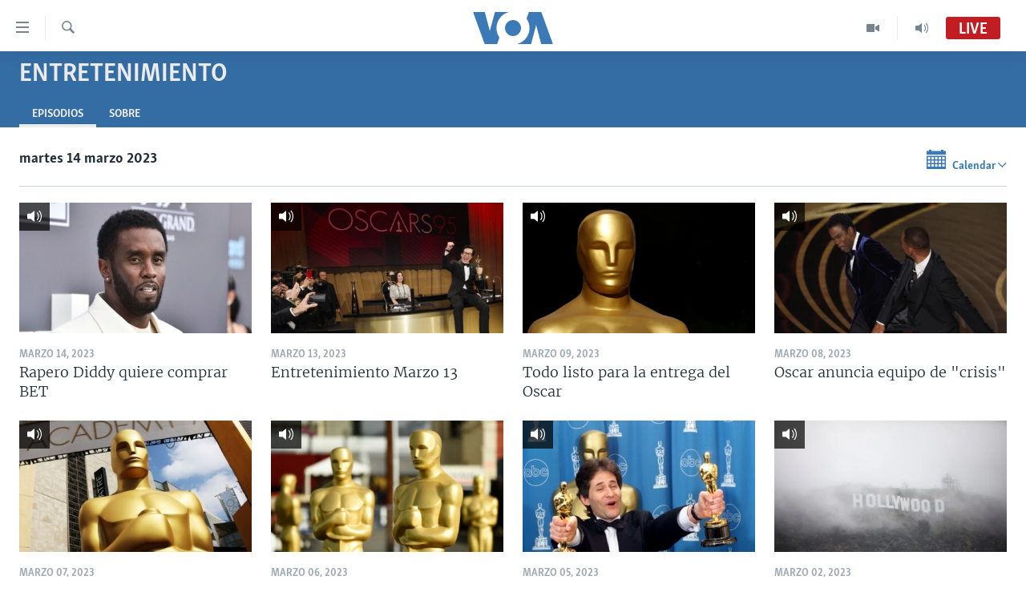

--- FILE ---
content_type: text/html; charset=utf-8
request_url: https://www.vozdeamerica.com/entretenimiento-radio/2023/3/14
body_size: 9830
content:

<!DOCTYPE html>
<html lang="es" dir="ltr" class="no-js">
<head>
<link href="/Content/responsive/VOA/es/VOA-es.css?&amp;av=0.0.0.0&amp;cb=306" rel="stylesheet"/>
<script src="https://tags.vozdeamerica.com/voa-pangea/prod/utag.sync.js"></script> <script type='text/javascript' src='https://www.youtube.com/iframe_api' async></script>
<script type="text/javascript">
//a general 'js' detection, must be on top level in <head>, due to CSS performance
document.documentElement.className = "js";
var cacheBuster = "306";
var appBaseUrl = "/";
var imgEnhancerBreakpoints = [0, 144, 256, 408, 650, 1023, 1597];
var isLoggingEnabled = false;
var isPreviewPage = false;
var isLivePreviewPage = false;
if (!isPreviewPage) {
window.RFE = window.RFE || {};
window.RFE.cacheEnabledByParam = window.location.href.indexOf('nocache=1') === -1;
const url = new URL(window.location.href);
const params = new URLSearchParams(url.search);
// Remove the 'nocache' parameter
params.delete('nocache');
// Update the URL without the 'nocache' parameter
url.search = params.toString();
window.history.replaceState(null, '', url.toString());
} else {
window.addEventListener('load', function() {
const links = window.document.links;
for (let i = 0; i < links.length; i++) {
links[i].href = '#';
links[i].target = '_self';
}
})
}
var pwaEnabled = false;
var swCacheDisabled;
</script>
<meta charset="utf-8" />
<title>Entretenimiento - Episodios - Voz de Am&#233;rica</title>
<meta name="description" content="Tres minutos de informaci&#243;n del mundo del entretenimiento, la m&#250;sica y los estrenos cinematogr&#225;ficos de Estados Unidos. - Episodios" />
<meta name="keywords" content="Cine m&#250;sica entretenimiento artistas cantantes televisi&#243;n espect&#225;culos Hollywood Oscar" />
<meta name="viewport" content="width=device-width, initial-scale=1.0" />
<meta http-equiv="X-UA-Compatible" content="IE=edge" />
<meta name="robots" content="max-image-preview:large"><meta property="fb:pages" content="128071033870721" />
<meta name="facebook-domain-verification" content="c7x0gnr5mrbmsk7wti5orqx338fnqm" />
<meta name="msvalidate.01" content="3286EE554B6F672A6F2E608C02343C0E" />
<link href="https://www.vozdeamerica.com/entretenimiento-radio" rel="canonical" />
<meta name="apple-mobile-web-app-title" content="VOA" />
<meta name="apple-mobile-web-app-status-bar-style" content="black" />
<meta name="apple-itunes-app" content="app-id=632618796" />
<meta content="article" property="og:type" />
<meta content="Entretenimiento" property="og:title" />
<meta content="Tres minutos de información del mundo del entretenimiento, la música y los estrenos cinematográficos de Estados Unidos. " property="og:description" />
<meta content="https://gdb.voanews.com/3de56579-bc7e-4444-bfa0-867a6d27535c_w1200_r1.png" property="og:image" />
<meta content="1200" property="og:image:width" />
<meta content="675" property="og:image:height" />
<meta content="https://www.vozdeamerica.com/entretenimiento-radio" property="og:url" />
<meta content="Voz de América" property="og:site_name" />
<meta name="twitter:card" content="summary" />
<meta name="twitter:site" content="@voanoticias" />
<script type="application/ld+json">{"isAccessibleForFree":true,"headline":"Entretenimiento","inLanguage":"es","keywords":"Cine música entretenimiento artistas cantantes televisión espectáculos Hollywood Oscar","author":{"@type":"Organization","name":"Voz de América"},"datePublished":"2026-01-18 08:10:27Z","dateModified":"2026-01-18 08:10:27Z","publisher":{"logo":{"width":512,"height":220,"@type":"ImageObject","url":"https://www.vozdeamerica.com/Content/responsive/VOA/es/img/logo.png"},"@type":"Organization","url":"https://www.vozdeamerica.com","sameAs":["https://www.facebook.com/VozDeAmerica","https://twitter.com/VozdeAmerica","https://www.youtube.com/user/vozdeamerica","https://www.instagram.com/vozdeamerica"],"name":"Voz de América","alternateName":""},"@context":"https://schema.org","@type":"Collection","mainEntityOfPage":"https://www.vozdeamerica.com/entretenimiento-radio","url":"https://www.vozdeamerica.com/entretenimiento-radio","description":"Tres minutos de información del mundo del entretenimiento, la música y los estrenos cinematográficos de Estados Unidos. ","image":{"width":1080,"height":608,"@type":"ImageObject","url":"https://www.vozdeamerica.com/Content/responsive/VOA/es/img/logo-amp.png"},"name":"Entretenimiento"}</script>
<script src="/Scripts/responsive/infographics.b?v=dVbZ-Cza7s4UoO3BqYSZdbxQZVF4BOLP5EfYDs4kqEo1&amp;av=0.0.0.0&amp;cb=306"></script>
<script src="/Scripts/responsive/loader.b?v=Q26XNwrL6vJYKjqFQRDnx01Lk2pi1mRsuLEaVKMsvpA1&amp;av=0.0.0.0&amp;cb=306"></script>
<link rel="icon" type="image/svg+xml" href="/Content/responsive/VOA/img/webApp/favicon.svg" />
<link rel="alternate icon" href="/Content/responsive/VOA/img/webApp/favicon.ico" />
<link rel="apple-touch-icon" sizes="152x152" href="/Content/responsive/VOA/img/webApp/ico-152x152.png" />
<link rel="apple-touch-icon" sizes="144x144" href="/Content/responsive/VOA/img/webApp/ico-144x144.png" />
<link rel="apple-touch-icon" sizes="114x114" href="/Content/responsive/VOA/img/webApp/ico-114x114.png" />
<link rel="apple-touch-icon" sizes="72x72" href="/Content/responsive/VOA/img/webApp/ico-72x72.png" />
<link rel="apple-touch-icon-precomposed" href="/Content/responsive/VOA/img/webApp/ico-57x57.png" />
<link rel="icon" sizes="192x192" href="/Content/responsive/VOA/img/webApp/ico-192x192.png" />
<link rel="icon" sizes="128x128" href="/Content/responsive/VOA/img/webApp/ico-128x128.png" />
<meta name="msapplication-TileColor" content="#ffffff" />
<meta name="msapplication-TileImage" content="/Content/responsive/VOA/img/webApp/ico-144x144.png" />
<link rel="alternate" type="application/rss+xml" title="VOA - Top Stories [RSS]" href="/api/" />
<link rel="sitemap" type="application/rss+xml" href="/sitemap.xml" />
</head>
<body class=" nav-no-loaded cc_theme pg-media pg-prog js-category-to-nav nojs-images ">
<script type="text/javascript" >
var analyticsData = {url:"",property_id:"483",page_title:"Entretenimiento",page_type:"zone index",content_type:"index",subcontent_type:"zone index",last_modified:"2026-01-18 08:10:27Z",pub_datetime:"2015-08-03 00:00:00Z",pub_year:"2015",pub_month:"08",pub_day:"03",pub_hour:"00",pub_weekday:"Monday",section:"entretenimiento",english_section:"p_entretenimiento",categories:"p_entretenimiento",domain:"www.vozdeamerica.com",language:"Spanish",language_service:"VOA Spanish",platform:"web",copied:"no",copied_article:"",copied_title:"",runs_js:"Yes",cms_release:"8.44.0.0.306",enviro_type:"prod",slug:"p_entretenimiento",entity:"VOA",short_language_service:"SPA",platform_short:"W",page_name:"Archive - Entretenimiento"};
</script>
<noscript><iframe src="https://www.googletagmanager.com/ns.html?id=GTM-N8MP7P" height="0" width="0" style="display:none;visibility:hidden"></iframe></noscript><script type="text/javascript" data-cookiecategory="analytics">
var gtmEventObject = Object.assign({}, analyticsData, {event: 'page_meta_ready'});window.dataLayer = window.dataLayer || [];window.dataLayer.push(gtmEventObject);
if (top.location === self.location) { //if not inside of an IFrame
var renderGtm = "true";
if (renderGtm === "true") {
(function(w,d,s,l,i){w[l]=w[l]||[];w[l].push({'gtm.start':new Date().getTime(),event:'gtm.js'});var f=d.getElementsByTagName(s)[0],j=d.createElement(s),dl=l!='dataLayer'?'&l='+l:'';j.async=true;j.src='//www.googletagmanager.com/gtm.js?id='+i+dl;f.parentNode.insertBefore(j,f);})(window,document,'script','dataLayer','GTM-N8MP7P');
}
}
</script>
<!--Analytics tag js version start-->
<script type="text/javascript" data-cookiecategory="analytics">
var utag_data = Object.assign({}, analyticsData, {});
if(typeof(TealiumTagFrom)==='function' && typeof(TealiumTagSearchKeyword)==='function') {
var utag_from=TealiumTagFrom();var utag_searchKeyword=TealiumTagSearchKeyword();
if(utag_searchKeyword!=null && utag_searchKeyword!=='' && utag_data["search_keyword"]==null) utag_data["search_keyword"]=utag_searchKeyword;if(utag_from!=null && utag_from!=='') utag_data["from"]=TealiumTagFrom();}
if(window.top!== window.self&&utag_data.page_type==="snippet"){utag_data.page_type = 'iframe';}
try{if(window.top!==window.self&&window.self.location.hostname===window.top.location.hostname){utag_data.platform = 'self-embed';utag_data.platform_short = 'se';}}catch(e){if(window.top!==window.self&&window.self.location.search.includes("platformType=self-embed")){utag_data.platform = 'cross-promo';utag_data.platform_short = 'cp';}}
(function(a,b,c,d){ a="https://tags.vozdeamerica.com/voa-pangea/prod/utag.js"; b=document;c="script";d=b.createElement(c);d.src=a;d.type="text/java"+c;d.async=true; a=b.getElementsByTagName(c)[0];a.parentNode.insertBefore(d,a); })();
</script>
<!--Analytics tag js version end-->
<!-- Analytics tag management NoScript -->
<noscript>
<img style="position: absolute; border: none;" src="https://ssc.vozdeamerica.com/b/ss/bbgprod,bbgentityvoa/1/G.4--NS/926687065?pageName=voa%3aspa%3aw%3azone%20index%3aarchive%20-%20entretenimiento&amp;c6=entretenimiento&amp;v36=8.44.0.0.306&amp;v6=D=c6&amp;g=https%3a%2f%2fwww.vozdeamerica.com&amp;c1=D=g&amp;v1=D=g&amp;events=event1&amp;c16=voa%20spanish&amp;v16=D=c16&amp;c5=p_entretenimiento&amp;v5=D=c5&amp;ch=entretenimiento&amp;c15=spanish&amp;v15=D=c15&amp;c4=index&amp;v4=D=c4&amp;v20=no&amp;c17=web&amp;v17=D=c17&amp;mcorgid=518abc7455e462b97f000101%40adobeorg&amp;server=www.vozdeamerica.com&amp;pageType=D=c4&amp;ns=bbg&amp;v29=D=server&amp;v25=voa&amp;v30=483&amp;v105=D=User-Agent " alt="analytics" width="1" height="1" /></noscript>
<!-- End of Analytics tag management NoScript -->
<!--*** Accessibility links - For ScreenReaders only ***-->
<section>
<div class="sr-only">
<h2>Enlaces para accesibilidad</h2>
<ul>
<li><a href="#content" data-disable-smooth-scroll="1">Salte al contenido principal</a></li>
<li><a href="#navigation" data-disable-smooth-scroll="1">Salte al navegador principal</a></li>
<li><a href="#txtHeaderSearch" data-disable-smooth-scroll="1">Salte a b&#250;squeda</a></li>
</ul>
</div>
</section>
<div dir="ltr">
<div id="page">
<aside>
<div class="ctc-message pos-fix">
<div class="ctc-message__inner">Link has been copied to clipboard</div>
</div>
</aside>
<div class="hdr-20 hdr-20--big">
<div class="hdr-20__inner">
<div class="hdr-20__max pos-rel">
<div class="hdr-20__side hdr-20__side--primary d-flex">
<label data-for="main-menu-ctrl" data-switcher-trigger="true" data-switch-target="main-menu-ctrl" class="burger hdr-trigger pos-rel trans-trigger" data-trans-evt="click" data-trans-id="menu">
<span class="ico ico-close hdr-trigger__ico hdr-trigger__ico--close burger__ico burger__ico--close"></span>
<span class="ico ico-menu hdr-trigger__ico hdr-trigger__ico--open burger__ico burger__ico--open"></span>
</label>
<div class="menu-pnl pos-fix trans-target" data-switch-target="main-menu-ctrl" data-trans-id="menu">
<div class="menu-pnl__inner">
<nav class="main-nav menu-pnl__item menu-pnl__item--first">
<ul class="main-nav__list accordeon" data-analytics-tales="false" data-promo-name="link" data-location-name="nav,secnav">
<li class="main-nav__item accordeon__item" data-switch-target="menu-item-2456">
<label class="main-nav__item-name main-nav__item-name--label accordeon__control-label" data-switcher-trigger="true" data-for="menu-item-2456">
Am&#233;rica del Norte
<span class="ico ico-chevron-down main-nav__chev"></span>
</label>
<div class="main-nav__sub-list">
<a class="main-nav__item-name main-nav__item-name--link main-nav__item-name--sub" href="/estados-unidos" title="EEUU" data-item-name="s_estados_unidos" >EEUU</a>
<a class="main-nav__item-name main-nav__item-name--link main-nav__item-name--sub" href="/z/7581" title="M&#233;xico" data-item-name="mexico-news" >M&#233;xico</a>
<a class="main-nav__item-name main-nav__item-name--link main-nav__item-name--sub" href="/noticias-sobre-haiti" title="Hait&#237;" data-item-name="haiti" >Hait&#237;</a>
</div>
</li>
<li class="main-nav__item accordeon__item" data-switch-target="menu-item-2459">
<label class="main-nav__item-name main-nav__item-name--label accordeon__control-label" data-switcher-trigger="true" data-for="menu-item-2459">
Elecciones EEUU 2024
<span class="ico ico-chevron-down main-nav__chev"></span>
</label>
<div class="main-nav__sub-list">
<a class="main-nav__item-name main-nav__item-name--link main-nav__item-name--sub" href="/elecciones-eeuu-2024" title="Elecciones EEUU" data-item-name="us-elections-2024" >Elecciones EEUU</a>
<a class="main-nav__item-name main-nav__item-name--link main-nav__item-name--sub" href="/elecciones-en-eeuu--voto-dividido" title="Voto dividido" data-item-name="divide vote eeuu" >Voto dividido</a>
</div>
</li>
<li class="main-nav__item accordeon__item" data-switch-target="menu-item-2697">
<label class="main-nav__item-name main-nav__item-name--label accordeon__control-label" data-switcher-trigger="true" data-for="menu-item-2697">
VOA Verifica
<span class="ico ico-chevron-down main-nav__chev"></span>
</label>
<div class="main-nav__sub-list">
<a class="main-nav__item-name main-nav__item-name--link main-nav__item-name--sub" href="/z/7694" title="VOA Verifica Ucrania/Rusia" data-item-name="voa-factcheck-ucrania-rusia" >VOA Verifica Ucrania/Rusia</a>
<a class="main-nav__item-name main-nav__item-name--link main-nav__item-name--sub" href="/z/7695" title="VOA Verifica Inmigraci&#243;n" data-item-name="voa-factcheck-immigration" >VOA Verifica Inmigraci&#243;n</a>
<a class="main-nav__item-name main-nav__item-name--link main-nav__item-name--sub" href="/z/8114" title="VOA Verifica Am&#233;rica Latina" data-item-name="fact-check-latin-america" >VOA Verifica Am&#233;rica Latina</a>
</div>
</li>
<li class="main-nav__item accordeon__item" data-switch-target="menu-item-2457">
<label class="main-nav__item-name main-nav__item-name--label accordeon__control-label" data-switcher-trigger="true" data-for="menu-item-2457">
Am&#233;rica Latina
<span class="ico ico-chevron-down main-nav__chev"></span>
</label>
<div class="main-nav__sub-list">
<a class="main-nav__item-name main-nav__item-name--link main-nav__item-name--sub" href="/z/7687" title="Argentina" data-item-name="argentina" >Argentina</a>
<a class="main-nav__item-name main-nav__item-name--link main-nav__item-name--sub" href="/z/7580" title="Bolivia" data-item-name="bolivian-news" >Bolivia</a>
<a class="main-nav__item-name main-nav__item-name--link main-nav__item-name--sub" href="/z/7573" title="Colombia" data-item-name="colombian-news" >Colombia</a>
<a class="main-nav__item-name main-nav__item-name--link main-nav__item-name--sub" href="/z/7574" title="Chile" data-item-name="chile-news" >Chile</a>
<a class="main-nav__item-name main-nav__item-name--link main-nav__item-name--sub" href="/z/7575" title="Per&#250;" data-item-name="peru-news" >Per&#250;</a>
<a class="main-nav__item-name main-nav__item-name--link main-nav__item-name--sub" href="/noticias-de-ecuador" title="Ecuador" data-item-name="ecuador" >Ecuador</a>
<a class="main-nav__item-name main-nav__item-name--link main-nav__item-name--sub" href="/noticias-de-venezuela" title="Venezuela" data-item-name="venezuela-news" >Venezuela</a>
<a class="main-nav__item-name main-nav__item-name--link main-nav__item-name--sub" href="/z/7486" title="Brasil" data-item-name="brasil" >Brasil</a>
</div>
</li>
<li class="main-nav__item">
<a class="main-nav__item-name main-nav__item-name--link" href="/china-en-america-latina" title="China en Am&#233;rica Latina" data-item-name="China in Latin America" >China en Am&#233;rica Latina</a>
</li>
<li class="main-nav__item accordeon__item" data-switch-target="menu-item-2458">
<label class="main-nav__item-name main-nav__item-name--label accordeon__control-label" data-switcher-trigger="true" data-for="menu-item-2458">
Centroam&#233;rica
<span class="ico ico-chevron-down main-nav__chev"></span>
</label>
<div class="main-nav__sub-list">
<a class="main-nav__item-name main-nav__item-name--link main-nav__item-name--sub" href="/z/7578" title="Costa Rica" data-item-name="costa-rica-news" >Costa Rica</a>
<a class="main-nav__item-name main-nav__item-name--link main-nav__item-name--sub" href="/z/7577" title="El Salvador" data-item-name="el-salvador-news" >El Salvador</a>
<a class="main-nav__item-name main-nav__item-name--link main-nav__item-name--sub" href="/noticias-de-guatemala" title="Guatemala" data-item-name="guatemala-news" >Guatemala</a>
<a class="main-nav__item-name main-nav__item-name--link main-nav__item-name--sub" href="/z/7576" title="Honduras" data-item-name="honduras-news" >Honduras</a>
<a class="main-nav__item-name main-nav__item-name--link main-nav__item-name--sub" href="/nicaragua" title="Nicaragua" data-item-name="s_nicaragua-" >Nicaragua</a>
</div>
</li>
<li class="main-nav__item accordeon__item" data-switch-target="menu-item-765">
<label class="main-nav__item-name main-nav__item-name--label accordeon__control-label" data-switcher-trigger="true" data-for="menu-item-765">
Otras secciones
<span class="ico ico-chevron-down main-nav__chev"></span>
</label>
<div class="main-nav__sub-list">
<a class="main-nav__item-name main-nav__item-name--link main-nav__item-name--sub" href="/noticias-de-inmigracion" title="Inmigraci&#243;n" data-item-name="immigration-news" >Inmigraci&#243;n</a>
<a class="main-nav__item-name main-nav__item-name--link main-nav__item-name--sub" href="https://www.vozdeamerica.com/libertad-de-prensa-" title="Libertad de Prensa" >Libertad de Prensa</a>
<a class="main-nav__item-name main-nav__item-name--link main-nav__item-name--sub" href="/mundo" title="Mundo" data-item-name="s_noticias-internacional" >Mundo</a>
<a class="main-nav__item-name main-nav__item-name--link main-nav__item-name--sub" href="/economia" title="Econom&#237;a" data-item-name="economia-finanzas" >Econom&#237;a</a>
<a class="main-nav__item-name main-nav__item-name--link main-nav__item-name--sub" href="/entretenimiento" title="Entretenimiento y Cultura" data-item-name="arte-entretenimiento" >Entretenimiento y Cultura</a>
<a class="main-nav__item-name main-nav__item-name--link main-nav__item-name--sub" href="/tecnologia" title="Tecnolog&#237;a" data-item-name="s_tecnologia-ciencia" >Tecnolog&#237;a</a>
<a class="main-nav__item-name main-nav__item-name--link main-nav__item-name--sub" href="/deportes" title="Deportes" data-item-name="noticias-deportes" >Deportes</a>
<a class="main-nav__item-name main-nav__item-name--link main-nav__item-name--sub" href="/ciencia-y-salud" title="Ciencia y Salud" data-item-name="s_noticias-salud-ciencia" >Ciencia y Salud</a>
</div>
</li>
<li class="main-nav__item">
<a class="main-nav__item-name main-nav__item-name--link" href="/reportajes-especiales-de-la-voz-de-america" title="Especiales de la VOA" data-item-name="voa-specials-stories" >Especiales de la VOA</a>
</li>
<li class="main-nav__item">
<a class="main-nav__item-name main-nav__item-name--link" href="/Libertad-de-prensa" title="Libertad de prensa" data-item-name="freedom-press" >Libertad de prensa</a>
</li>
<li class="main-nav__item">
<a class="main-nav__item-name main-nav__item-name--link" href="/conflicto-ucrania-noticias" title="Ucrania" data-item-name="ukraine-news" >Ucrania</a>
</li>
<li class="main-nav__item accordeon__item" data-switch-target="menu-item-789">
<label class="main-nav__item-name main-nav__item-name--label accordeon__control-label" data-switcher-trigger="true" data-for="menu-item-789">
Multimedia
<span class="ico ico-chevron-down main-nav__chev"></span>
</label>
<div class="main-nav__sub-list">
<a class="main-nav__item-name main-nav__item-name--link main-nav__item-name--sub" href="/videos-vozdeamerica" title="Videos" data-item-name="videos" >Videos</a>
<a class="main-nav__item-name main-nav__item-name--link main-nav__item-name--sub" href="/galeria-de-fotos-vozdeamerica" title="Fotograf&#237;a" data-item-name="s_voa-fotos" >Fotograf&#237;a</a>
<a class="main-nav__item-name main-nav__item-name--link main-nav__item-name--sub" href="/audios-vozdeamerica-" title="Audios" data-item-name="audios" >Audios</a>
</div>
</li>
<li class="main-nav__item accordeon__item" data-switch-target="menu-item-1528">
<label class="main-nav__item-name main-nav__item-name--label accordeon__control-label" data-switcher-trigger="true" data-for="menu-item-1528">
Programas TV
<span class="ico ico-chevron-down main-nav__chev"></span>
</label>
<div class="main-nav__sub-list">
<a class="main-nav__item-name main-nav__item-name--link main-nav__item-name--sub" href="/el-mundo-al-dia" title="El Mundo al d&#237;a" data-item-name="p_tv-mundo-al-dia" >El Mundo al d&#237;a</a>
<a class="main-nav__item-name main-nav__item-name--link main-nav__item-name--sub" href="/Foro-analisis-vozdeamerica" title="Foro Interamericano" data-item-name="p_tv-foro" >Foro Interamericano</a>
<a class="main-nav__item-name main-nav__item-name--link main-nav__item-name--sub" href="https://www.vozdeamerica.com/revista-vision-360" title="Visi&#243;n 360" >Visi&#243;n 360</a>
<a class="main-nav__item-name main-nav__item-name--link main-nav__item-name--sub" href="https://www.vozdeamerica.com/z/7162" title="Las Claves" >Las Claves</a>
<a class="main-nav__item-name main-nav__item-name--link main-nav__item-name--sub" href="/Panorama" title="Panorama" data-item-name="panorama" >Panorama</a>
</div>
</li>
<li class="main-nav__item accordeon__item" data-switch-target="menu-item-826">
<label class="main-nav__item-name main-nav__item-name--label accordeon__control-label" data-switcher-trigger="true" data-for="menu-item-826">
Radio
<span class="ico ico-chevron-down main-nav__chev"></span>
</label>
<div class="main-nav__sub-list">
<a class="main-nav__item-name main-nav__item-name--link main-nav__item-name--sub" href="/avance-informativo-radio" title="Avance informativo" data-item-name="p_radio-informativo-voasat" >Avance informativo</a>
<a class="main-nav__item-name main-nav__item-name--link main-nav__item-name--sub" href="/Audionoticias-radio" title="AudioNoticias" data-item-name="news-audio" >AudioNoticias</a>
<a class="main-nav__item-name main-nav__item-name--link main-nav__item-name--sub" href="/Buenos-dias-america-radio" title="Buenos D&#237;as Am&#233;rica" data-item-name="p_radio-buenos-dias-america" >Buenos D&#237;as Am&#233;rica</a>
<a class="main-nav__item-name main-nav__item-name--link main-nav__item-name--sub" href="/z/7005" title="Estados Unidos al D&#237;a" data-item-name="usa-today" >Estados Unidos al D&#237;a</a>
<a class="main-nav__item-name main-nav__item-name--link main-nav__item-name--sub" href="/z/4557" title="El mundo al d&#237;a [Radio]" data-item-name="p_radio-mundo-al-dia" >El mundo al d&#237;a [Radio]</a>
<a class="main-nav__item-name main-nav__item-name--link main-nav__item-name--sub" href="/Foro-analisis-radio" title="Foro [Radio]" data-item-name="p_foro-radio" >Foro [Radio]</a>
<a class="main-nav__item-name main-nav__item-name--link main-nav__item-name--sub" href="/deportivo-internacional-radio" title="Deportivo Internacional" data-item-name="p_radio-deporte-internacional" >Deportivo Internacional</a>
<a class="main-nav__item-name main-nav__item-name--link main-nav__item-name--sub" href="https://www.vozdeamerica.com/z/6603" title="Nota econ&#243;mica" >Nota econ&#243;mica</a>
<a class="main-nav__item-name main-nav__item-name--link main-nav__item-name--sub" href="/entretenimiento-radio" title="Entretenimiento" data-item-name="p_entretenimiento" >Entretenimiento</a>
</div>
</li>
<li class="main-nav__item">
<a class="main-nav__item-name main-nav__item-name--link" href="https://direct.vozdeamerica.com" title="Direct" target="_blank" rel="noopener">Direct</a>
</li>
<li class="main-nav__item">
<a class="main-nav__item-name main-nav__item-name--link" href="/serie-de-documentales-voz-de-america" title="Documentales de la VOA" data-item-name="Documental VOA" >Documentales de la VOA</a>
</li>
</ul>
</nav>
<div class="menu-pnl__item">
<a href="https://learningenglish.voanews.com/" class="menu-pnl__item-link" alt="Learning English">Learning English</a>
</div>
<div class="menu-pnl__item menu-pnl__item--social">
<h5 class="menu-pnl__sub-head">S&#237;ganos</h5>
<a href="https://www.facebook.com/VozDeAmerica" title="S&#237;ganos en Facebook" data-analytics-text="follow_on_facebook" class="btn btn--rounded btn--social-inverted menu-pnl__btn js-social-btn btn-facebook" target="_blank" rel="noopener">
<span class="ico ico-facebook-alt ico--rounded"></span>
</a>
<a href="https://twitter.com/VozdeAmerica" title="S&#237;ganos en Twitter" data-analytics-text="follow_on_twitter" class="btn btn--rounded btn--social-inverted menu-pnl__btn js-social-btn btn-twitter" target="_blank" rel="noopener">
<span class="ico ico-twitter ico--rounded"></span>
</a>
<a href="https://www.youtube.com/user/vozdeamerica" title="S&#237;ganos en Youtube" data-analytics-text="follow_on_youtube" class="btn btn--rounded btn--social-inverted menu-pnl__btn js-social-btn btn-youtube" target="_blank" rel="noopener">
<span class="ico ico-youtube ico--rounded"></span>
</a>
<a href="https://www.instagram.com/vozdeamerica" title="Follow us on Instagram" data-analytics-text="follow_on_instagram" class="btn btn--rounded btn--social-inverted menu-pnl__btn js-social-btn btn-instagram" target="_blank" rel="noopener">
<span class="ico ico-instagram ico--rounded"></span>
</a>
</div>
<div class="menu-pnl__item">
<a href="/navigation/allsites" class="menu-pnl__item-link">
<span class="ico ico-languages "></span>
Idiomas
</a>
</div>
</div>
</div>
<label data-for="top-search-ctrl" data-switcher-trigger="true" data-switch-target="top-search-ctrl" class="top-srch-trigger hdr-trigger">
<span class="ico ico-close hdr-trigger__ico hdr-trigger__ico--close top-srch-trigger__ico top-srch-trigger__ico--close"></span>
<span class="ico ico-search hdr-trigger__ico hdr-trigger__ico--open top-srch-trigger__ico top-srch-trigger__ico--open"></span>
</label>
<div class="srch-top srch-top--in-header" data-switch-target="top-search-ctrl">
<div class="container">
<form action="/s" class="srch-top__form srch-top__form--in-header" id="form-topSearchHeader" method="get" role="search"><label for="txtHeaderSearch" class="sr-only">B&#250;squeda</label>
<input type="text" id="txtHeaderSearch" name="k" placeholder="buscar en el texto... " accesskey="s" value="" class="srch-top__input analyticstag-event" onkeydown="if (event.keyCode === 13) { FireAnalyticsTagEventOnSearch('search', $dom.get('#txtHeaderSearch')[0].value) }" />
<button title="B&#250;squeda" type="submit" class="btn btn--top-srch analyticstag-event" onclick="FireAnalyticsTagEventOnSearch('search', $dom.get('#txtHeaderSearch')[0].value) ">
<span class="ico ico-search"></span>
</button></form>
</div>
</div>
<a href="/" class="main-logo-link">
<img src="/Content/responsive/VOA/es/img/logo-compact.svg" class="main-logo main-logo--comp" alt="site logo">
<img src="/Content/responsive/VOA/es/img/logo.svg" class="main-logo main-logo--big" alt="site logo">
</a>
</div>
<div class="hdr-20__side hdr-20__side--secondary d-flex">
<a href="/programs/radio" title="Audio" class="hdr-20__secondary-item" data-item-name="audio">
<span class="ico ico-audio hdr-20__secondary-icon"></span>
</a>
<a href="/programs/tv" title="Video" class="hdr-20__secondary-item" data-item-name="video">
<span class="ico ico-video hdr-20__secondary-icon"></span>
</a>
<a href="/s" title="B&#250;squeda" class="hdr-20__secondary-item hdr-20__secondary-item--search" data-item-name="search">
<span class="ico ico-search hdr-20__secondary-icon hdr-20__secondary-icon--search"></span>
</a>
<div class="hdr-20__secondary-item live-b-drop">
<div class="live-b-drop__off">
<a href="/live/audio/56" class="live-b-drop__link" title="Live" data-item-name="live">
<span class="badge badge--live-btn badge--live">
Live
</span>
</a>
</div>
<div class="live-b-drop__on hidden">
<label data-for="live-ctrl" data-switcher-trigger="true" data-switch-target="live-ctrl" class="live-b-drop__label pos-rel">
<span class="badge badge--live badge--live-btn">
Live
</span>
<span class="ico ico-close live-b-drop__label-ico live-b-drop__label-ico--close"></span>
</label>
<div class="live-b-drop__panel" id="targetLivePanelDiv" data-switch-target="live-ctrl"></div>
</div>
</div>
<div class="srch-bottom">
<form action="/s" class="srch-bottom__form d-flex" id="form-bottomSearch" method="get" role="search"><label for="txtSearch" class="sr-only">B&#250;squeda</label>
<input type="search" id="txtSearch" name="k" placeholder="buscar en el texto... " accesskey="s" value="" class="srch-bottom__input analyticstag-event" onkeydown="if (event.keyCode === 13) { FireAnalyticsTagEventOnSearch('search', $dom.get('#txtSearch')[0].value) }" />
<button title="B&#250;squeda" type="submit" class="btn btn--bottom-srch analyticstag-event" onclick="FireAnalyticsTagEventOnSearch('search', $dom.get('#txtSearch')[0].value) ">
<span class="ico ico-search"></span>
</button></form>
</div>
</div>
<img src="/Content/responsive/VOA/es/img/logo-print.gif" class="logo-print" alt="site logo">
<img src="/Content/responsive/VOA/es/img/logo-print_color.png" class="logo-print logo-print--color" alt="site logo">
</div>
</div>
</div>
<script>
if (document.body.className.indexOf('pg-home') > -1) {
var nav2In = document.querySelector('.hdr-20__inner');
var nav2Sec = document.querySelector('.hdr-20__side--secondary');
var secStyle = window.getComputedStyle(nav2Sec);
if (nav2In && window.pageYOffset < 150 && secStyle['position'] !== 'fixed') {
nav2In.classList.add('hdr-20__inner--big')
}
}
</script>
<div class="c-hlights c-hlights--breaking c-hlights--no-item" data-hlight-display="mobile,desktop">
<div class="c-hlights__wrap container p-0">
<div class="c-hlights__nav">
<a role="button" href="#" title="Anterior">
<span class="ico ico-chevron-backward m-0"></span>
<span class="sr-only">Anterior</span>
</a>
<a role="button" href="#" title="Siguiente">
<span class="ico ico-chevron-forward m-0"></span>
<span class="sr-only">Siguiente</span>
</a>
</div>
<span class="c-hlights__label">
<span class="">&#218;ltima hora</span>
<span class="switcher-trigger">
<label data-for="more-less-1" data-switcher-trigger="true" class="switcher-trigger__label switcher-trigger__label--more p-b-0" title="Mostrar m&#225;s">
<span class="ico ico-chevron-down"></span>
</label>
<label data-for="more-less-1" data-switcher-trigger="true" class="switcher-trigger__label switcher-trigger__label--less p-b-0" title="Mostrar menos">
<span class="ico ico-chevron-up"></span>
</label>
</span>
</span>
<ul class="c-hlights__items switcher-target" data-switch-target="more-less-1">
</ul>
</div>
</div> <div id="content">
<div class="prog-hdr">
<div class="container">
<a href="/entretenimiento-radio" class="prog-hdr__link">
<h1 class="title pg-title title--program">Entretenimiento</h1>
</a>
</div>
<div class="nav-tabs nav-tabs--level-1 nav-tabs--prog-hdr nav-tabs--full">
<div class="container">
<div class="row">
<div class="nav-tabs__inner swipe-slide">
<ul class="nav-tabs__list swipe-slide__inner" role="tablist">
<li class="nav-tabs__item nav-tabs__item--prog-hdr nav-tabs__item--full nav-tabs__item--active">
<a href="/entretenimiento-radio/episodes">Episodios</a>
</li>
<li class="nav-tabs__item nav-tabs__item--prog-hdr nav-tabs__item--full">
<a href="/entretenimiento-radio/about">Sobre</a>
</li>
</ul>
</div>
</div>
</div>
</div>
</div>
<div class="content-body">
<div class="tab-pane" id="episodes">
<div class="container">
<div class="calendar-component">
<h2 class="date calendar-component__date">martes 14 marzo 2023</h2>
<div class="calendar-component__calendar">
<div class="calendar clearfix" id="calendar">
<a tabindex="10" class="calendar__view-toggle loading closed">
<span class="ico ico-calendar"></span>
<span class="label">Calendar</span>
<span class="ico ico-chevron-down"></span>
</a>
<div class="clearfix"></div>
<div class="calendar__outer calender--transition">
<div class="calendar__content">
<table class="calendar__table calender--transition loading"
data-min-date="2015-03-08"
data-max-date="2026-18-01"
data-selected-date="2023-14-03"
data-link-pattern="~/entretenimiento-radio"
data-render-era="1"
data-render-year="2023"
data-render-month="3"
data-prev-era="1"
data-prev-year="2023"
data-prev-month="2"
data-next-era="1"
data-next-year="2023"
data-next-month="4"
data-caller-type="ZoneArchive"
>
<thead class="calendar__table-head">
<tr class="calendar__table-row calendar__table-row--first">
<td colspan="7" class="button nav">
<div class="button_inner" data-navtype="400" unselectable="on">?</div>
</td>
</tr>
<tr class="calendar__table-row calendar__table-row--headrow">
<td colspan="5" class="title">marzo de 2023</td>
<td class="button nav button--month_prev">
<div class="button_inner ico ico-chevron-left-rounded"></div>
</td>
<td class="button nav button--month_next">
<div class="button_inner ico ico-chevron-right-rounded"></div>
</td>
</tr>
<tr class="calendar__table-row calendar__table-row--daynames">
<td class="calendar__day-name">lu.</td>
<td class="calendar__day-name">ma.</td>
<td class="calendar__day-name">mi.</td>
<td class="calendar__day-name">ju.</td>
<td class="calendar__day-name">vi.</td>
<td class="calendar__day-name calendar__day-name--weekend">s&#225;.</td>
<td class="calendar__day-name calendar__day-name--weekend">do.</td>
</tr>
</thead>
<tbody class="calendar__table-body">
<tr class="calendar__table-row calendar__table-row--daysrow">
<td class="calendar__day
"
data-date="2023-27-02"
>
<a href="/entretenimiento-radio/2023/2/27"
class="calendar__day-link
calendar__day-link--othermonth
"
>
27
</a>
</td>
<td class="calendar__day
"
data-date="2023-28-02"
>
<a href="/entretenimiento-radio/2023/2/28"
class="calendar__day-link
calendar__day-link--othermonth
"
>
28
</a>
</td>
<td class="calendar__day
"
data-date="2023-01-03"
>
<a href="/entretenimiento-radio/2023/3/1"
class="calendar__day-link
"
>
1
</a>
</td>
<td class="calendar__day
"
data-date="2023-02-03"
>
<a href="/entretenimiento-radio/2023/3/2"
class="calendar__day-link
"
>
2
</a>
</td>
<td class="calendar__day
"
data-date="2023-03-03"
>
<a href="/entretenimiento-radio/2023/3/3"
class="calendar__day-link
"
>
3
</a>
</td>
<td class="calendar__day
"
data-date="2023-04-03"
>
<a href="/entretenimiento-radio/2023/3/4"
class="calendar__day-link
calendar__day-link--weekend
"
>
4
</a>
</td>
<td class="calendar__day
"
data-date="2023-05-03"
>
<a href="/entretenimiento-radio/2023/3/5"
class="calendar__day-link
calendar__day-link--weekend
"
>
5
</a>
</td>
</tr>
<tr class="calendar__table-row calendar__table-row--daysrow">
<td class="calendar__day
"
data-date="2023-06-03"
>
<a href="/entretenimiento-radio/2023/3/6"
class="calendar__day-link
"
>
6
</a>
</td>
<td class="calendar__day
"
data-date="2023-07-03"
>
<a href="/entretenimiento-radio/2023/3/7"
class="calendar__day-link
"
>
7
</a>
</td>
<td class="calendar__day
"
data-date="2023-08-03"
>
<a href="/entretenimiento-radio/2023/3/8"
class="calendar__day-link
"
>
8
</a>
</td>
<td class="calendar__day
"
data-date="2023-09-03"
>
<a href="/entretenimiento-radio/2023/3/9"
class="calendar__day-link
"
>
9
</a>
</td>
<td class="calendar__day
"
data-date="2023-10-03"
>
<a href="/entretenimiento-radio/2023/3/10"
class="calendar__day-link
"
>
10
</a>
</td>
<td class="calendar__day
"
data-date="2023-11-03"
>
<a href="/entretenimiento-radio/2023/3/11"
class="calendar__day-link
calendar__day-link--weekend
"
>
11
</a>
</td>
<td class="calendar__day
"
data-date="2023-12-03"
>
<a href="/entretenimiento-radio/2023/3/12"
class="calendar__day-link
calendar__day-link--weekend
"
>
12
</a>
</td>
</tr>
<tr class="calendar__table-row calendar__table-row--daysrow">
<td class="calendar__day
"
data-date="2023-13-03"
>
<a href="/entretenimiento-radio/2023/3/13"
class="calendar__day-link
"
>
13
</a>
</td>
<td class="calendar__day
"
data-date="2023-14-03"
>
<a href="/entretenimiento-radio/2023/3/14"
class="calendar__day-link
calendar__day-link--selected
"
>
14
</a>
</td>
<td class="calendar__day
"
data-date="2023-15-03"
>
<a href="/entretenimiento-radio/2023/3/15"
class="calendar__day-link
"
>
15
</a>
</td>
<td class="calendar__day
"
data-date="2023-16-03"
>
<a href="/entretenimiento-radio/2023/3/16"
class="calendar__day-link
"
>
16
</a>
</td>
<td class="calendar__day
"
data-date="2023-17-03"
>
<a href="/entretenimiento-radio/2023/3/17"
class="calendar__day-link
"
>
17
</a>
</td>
<td class="calendar__day
"
data-date="2023-18-03"
>
<a href="/entretenimiento-radio/2023/3/18"
class="calendar__day-link
calendar__day-link--weekend
"
>
18
</a>
</td>
<td class="calendar__day
"
data-date="2023-19-03"
>
<a href="/entretenimiento-radio/2023/3/19"
class="calendar__day-link
calendar__day-link--weekend
"
>
19
</a>
</td>
</tr>
<tr class="calendar__table-row calendar__table-row--daysrow">
<td class="calendar__day
"
data-date="2023-20-03"
>
<a href="/entretenimiento-radio/2023/3/20"
class="calendar__day-link
"
>
20
</a>
</td>
<td class="calendar__day
"
data-date="2023-21-03"
>
<a href="/entretenimiento-radio/2023/3/21"
class="calendar__day-link
"
>
21
</a>
</td>
<td class="calendar__day
"
data-date="2023-22-03"
>
<a href="/entretenimiento-radio/2023/3/22"
class="calendar__day-link
"
>
22
</a>
</td>
<td class="calendar__day
"
data-date="2023-23-03"
>
<a href="/entretenimiento-radio/2023/3/23"
class="calendar__day-link
"
>
23
</a>
</td>
<td class="calendar__day
"
data-date="2023-24-03"
>
<a href="/entretenimiento-radio/2023/3/24"
class="calendar__day-link
"
>
24
</a>
</td>
<td class="calendar__day
"
data-date="2023-25-03"
>
<a href="/entretenimiento-radio/2023/3/25"
class="calendar__day-link
calendar__day-link--weekend
"
>
25
</a>
</td>
<td class="calendar__day
"
data-date="2023-26-03"
>
<a href="/entretenimiento-radio/2023/3/26"
class="calendar__day-link
calendar__day-link--weekend
"
>
26
</a>
</td>
</tr>
<tr class="calendar__table-row calendar__table-row--daysrow">
<td class="calendar__day
"
data-date="2023-27-03"
>
<a href="/entretenimiento-radio/2023/3/27"
class="calendar__day-link
"
>
27
</a>
</td>
<td class="calendar__day
"
data-date="2023-28-03"
>
<a href="/entretenimiento-radio/2023/3/28"
class="calendar__day-link
"
>
28
</a>
</td>
<td class="calendar__day
"
data-date="2023-29-03"
>
<a href="/entretenimiento-radio/2023/3/29"
class="calendar__day-link
"
>
29
</a>
</td>
<td class="calendar__day
"
data-date="2023-30-03"
>
<a href="/entretenimiento-radio/2023/3/30"
class="calendar__day-link
"
>
30
</a>
</td>
<td class="calendar__day
"
data-date="2023-31-03"
>
<a href="/entretenimiento-radio/2023/3/31"
class="calendar__day-link
"
>
31
</a>
</td>
<td class="calendar__day
"
data-date="2023-01-04"
>
<a href="/entretenimiento-radio/2023/4/1"
class="calendar__day-link
calendar__day-link--othermonth
calendar__day-link--weekend
"
>
1
</a>
</td>
<td class="calendar__day
"
data-date="2023-02-04"
>
<a href="/entretenimiento-radio/2023/4/2"
class="calendar__day-link
calendar__day-link--othermonth
calendar__day-link--weekend
"
>
2
</a>
</td>
</tr>
</tbody>
</table>
<div class="calendar__button-wrap ta-c">
<a class="btn btn--secondary" href="/entretenimiento-radio" title="Latest">
Latest
</a>
</div>
</div>
</div>
</div>
</div>
</div>
<div class="media-block-wrap">
<div class="row">
<ul id="items">
<li class="col-xs-12 col-sm-6 col-md-3 col-lg-3">
<div class="media-block ">
<a href="/a/7005462.html" class="img-wrap img-wrap--t-spac img-wrap--size-3" title="Rapero Diddy quiere comprar BET">
<div class="thumb thumb16_9">
<noscript class="nojs-img">
<img src="https://gdb.voanews.com/f243b1db-8503-42c6-b3b8-adb6909f6922_w160_r1.jpg" alt="" />
</noscript>
<img data-src="https://gdb.voanews.com/f243b1db-8503-42c6-b3b8-adb6909f6922_w66_r1.jpg" src="" alt="" class=""/>
</div>
<span class="ico ico-audio ico--media-type"></span>
</a>
<div class="media-block__content">
<span class="date date--mb date--size-3" >marzo 14, 2023</span>
<a href="/a/7005462.html">
<h4 class="media-block__title media-block__title--size-3" title="Rapero Diddy quiere comprar BET">
Rapero Diddy quiere comprar BET
</h4>
</a>
</div>
</div>
</li>
<li class="col-xs-12 col-sm-6 col-md-3 col-lg-3">
<div class="media-block ">
<a href="/a/7003080.html" class="img-wrap img-wrap--t-spac img-wrap--size-3" title="Entretenimiento Marzo 13 ">
<div class="thumb thumb16_9">
<noscript class="nojs-img">
<img src="https://gdb.voanews.com/eb46fe42-cd9b-4312-900e-2a1fcb3e9fda_w160_r1.jpg" alt="" />
</noscript>
<img data-src="https://gdb.voanews.com/eb46fe42-cd9b-4312-900e-2a1fcb3e9fda_w66_r1.jpg" src="" alt="" class=""/>
</div>
<span class="ico ico-audio ico--media-type"></span>
</a>
<div class="media-block__content">
<span class="date date--mb date--size-3" >marzo 13, 2023</span>
<a href="/a/7003080.html">
<h4 class="media-block__title media-block__title--size-3" title="Entretenimiento Marzo 13 ">
Entretenimiento Marzo 13
</h4>
</a>
</div>
</div>
</li>
<li class="col-xs-12 col-sm-6 col-md-3 col-lg-3">
<div class="media-block ">
<a href="/a/6998577.html" class="img-wrap img-wrap--t-spac img-wrap--size-3" title="Todo listo para la entrega del Oscar">
<div class="thumb thumb16_9">
<noscript class="nojs-img">
<img src="https://gdb.voanews.com/3309082e-e0a2-4b35-b434-312838725b03_w160_r1.jpg" alt="" />
</noscript>
<img data-src="https://gdb.voanews.com/3309082e-e0a2-4b35-b434-312838725b03_w66_r1.jpg" src="" alt="" class=""/>
</div>
<span class="ico ico-audio ico--media-type"></span>
</a>
<div class="media-block__content">
<span class="date date--mb date--size-3" >marzo 09, 2023</span>
<a href="/a/6998577.html">
<h4 class="media-block__title media-block__title--size-3" title="Todo listo para la entrega del Oscar">
Todo listo para la entrega del Oscar
</h4>
</a>
</div>
</div>
</li>
<li class="col-xs-12 col-sm-6 col-md-3 col-lg-3">
<div class="media-block ">
<a href="/a/6996864.html" class="img-wrap img-wrap--t-spac img-wrap--size-3" title="Oscar anuncia equipo de &quot;crisis&quot;">
<div class="thumb thumb16_9">
<noscript class="nojs-img">
<img src="https://gdb.voanews.com/09410000-0a00-0242-bd54-08dae91212a8_w160_r1.jpg" alt="" />
</noscript>
<img data-src="https://gdb.voanews.com/09410000-0a00-0242-bd54-08dae91212a8_w66_r1.jpg" src="" alt="" class=""/>
</div>
<span class="ico ico-audio ico--media-type"></span>
</a>
<div class="media-block__content">
<span class="date date--mb date--size-3" >marzo 08, 2023</span>
<a href="/a/6996864.html">
<h4 class="media-block__title media-block__title--size-3" title="Oscar anuncia equipo de &quot;crisis&quot;">
Oscar anuncia equipo de &quot;crisis&quot;
</h4>
</a>
</div>
</div>
</li>
<li class="col-xs-12 col-sm-6 col-md-3 col-lg-3">
<div class="media-block ">
<a href="/a/6995101.html" class="img-wrap img-wrap--t-spac img-wrap--size-3" title="CAMINO AL OSCAR: Angela Bassett">
<div class="thumb thumb16_9">
<noscript class="nojs-img">
<img src="https://gdb.voanews.com/19b8f201-9ef8-442b-a14b-c8fb77ae8d7c_w160_r1.jpg" alt="" />
</noscript>
<img data-src="https://gdb.voanews.com/19b8f201-9ef8-442b-a14b-c8fb77ae8d7c_w66_r1.jpg" src="" alt="" class=""/>
</div>
<span class="ico ico-audio ico--media-type"></span>
</a>
<div class="media-block__content">
<span class="date date--mb date--size-3" >marzo 07, 2023</span>
<a href="/a/6995101.html">
<h4 class="media-block__title media-block__title--size-3" title="CAMINO AL OSCAR: Angela Bassett">
CAMINO AL OSCAR: Angela Bassett
</h4>
</a>
</div>
</div>
</li>
<li class="col-xs-12 col-sm-6 col-md-3 col-lg-3">
<div class="media-block ">
<a href="/a/6992801.html" class="img-wrap img-wrap--t-spac img-wrap--size-3" title="Camino al Oscar">
<div class="thumb thumb16_9">
<noscript class="nojs-img">
<img src="https://gdb.voanews.com/a6e85620-17ca-489b-8177-e9f3ed8f1a81_w160_r1.jpg" alt="" />
</noscript>
<img data-src="https://gdb.voanews.com/a6e85620-17ca-489b-8177-e9f3ed8f1a81_w66_r1.jpg" src="" alt="" class=""/>
</div>
<span class="ico ico-audio ico--media-type"></span>
</a>
<div class="media-block__content">
<span class="date date--mb date--size-3" >marzo 06, 2023</span>
<a href="/a/6992801.html">
<h4 class="media-block__title media-block__title--size-3" title="Camino al Oscar">
Camino al Oscar
</h4>
</a>
</div>
</div>
</li>
<li class="col-xs-12 col-sm-6 col-md-3 col-lg-3">
<div class="media-block ">
<a href="/a/6990737.html" class="img-wrap img-wrap--t-spac img-wrap--size-3" title="Titanic gan&#243; el Oscar">
<div class="thumb thumb16_9">
<noscript class="nojs-img">
<img src="https://gdb.voanews.com/f23555b1-f113-4d78-81c3-fa04bd7c265a_w160_r1.jpg" alt="" />
</noscript>
<img data-src="https://gdb.voanews.com/f23555b1-f113-4d78-81c3-fa04bd7c265a_w66_r1.jpg" src="" alt="" class=""/>
</div>
<span class="ico ico-audio ico--media-type"></span>
</a>
<div class="media-block__content">
<span class="date date--mb date--size-3" >marzo 05, 2023</span>
<a href="/a/6990737.html">
<h4 class="media-block__title media-block__title--size-3" title="Titanic gan&#243; el Oscar">
Titanic gan&#243; el Oscar
</h4>
</a>
</div>
</div>
</li>
<li class="col-xs-12 col-sm-6 col-md-3 col-lg-3">
<div class="media-block ">
<a href="/a/6987549.html" class="img-wrap img-wrap--t-spac img-wrap--size-3" title="Angela Bassett y Cate Blanchett entre las 12 de la revista Time">
<div class="thumb thumb16_9">
<noscript class="nojs-img">
<img src="https://gdb.voanews.com/d74b3c37-69d1-463b-8b96-23d631364283_w160_r1.jpg" alt="" />
</noscript>
<img data-src="https://gdb.voanews.com/d74b3c37-69d1-463b-8b96-23d631364283_w66_r1.jpg" src="" alt="" class=""/>
</div>
<span class="ico ico-audio ico--media-type"></span>
</a>
<div class="media-block__content">
<span class="date date--mb date--size-3" >marzo 02, 2023</span>
<a href="/a/6987549.html">
<h4 class="media-block__title media-block__title--size-3" title="Angela Bassett y Cate Blanchett entre las 12 de la revista Time">
Angela Bassett y Cate Blanchett entre las 12 de la revista Time
</h4>
</a>
</div>
</div>
</li>
<li class="col-xs-12 col-sm-6 col-md-3 col-lg-3">
<div class="media-block ">
<a href="/a/6985764.html" class="img-wrap img-wrap--t-spac img-wrap--size-3" title="Caen acciones de cadena de cines AMC">
<div class="thumb thumb16_9">
<noscript class="nojs-img">
<img src="https://gdb.voanews.com/c6db729a-e4c1-4aa1-aa59-34d96f5e445b_w160_r1.jpg" alt="" />
</noscript>
<img data-src="https://gdb.voanews.com/c6db729a-e4c1-4aa1-aa59-34d96f5e445b_w66_r1.jpg" src="" alt="" class=""/>
</div>
<span class="ico ico-audio ico--media-type"></span>
</a>
<div class="media-block__content">
<span class="date date--mb date--size-3" >marzo 01, 2023</span>
<a href="/a/6985764.html">
<h4 class="media-block__title media-block__title--size-3" title="Caen acciones de cadena de cines AMC">
Caen acciones de cadena de cines AMC
</h4>
</a>
</div>
</div>
</li>
<li class="col-xs-12 col-sm-6 col-md-3 col-lg-3">
<div class="media-block ">
<a href="/a/6984461.html" class="img-wrap img-wrap--t-spac img-wrap--size-3" title="Par&#237;s; Bob Dylan, Glenn Campbell y las Aguas de Marzo">
<div class="thumb thumb16_9">
<noscript class="nojs-img">
<img src="https://gdb.voanews.com/ff06d389-f489-4f07-9517-50eb23de6a5d_w160_r1.jpg" alt="" />
</noscript>
<img data-src="https://gdb.voanews.com/ff06d389-f489-4f07-9517-50eb23de6a5d_w66_r1.jpg" src="" alt="" class=""/>
</div>
<span class="ico ico-audio ico--media-type"></span>
</a>
<div class="media-block__content">
<span class="date date--mb date--size-3" >febrero 28, 2023</span>
<a href="/a/6984461.html">
<h4 class="media-block__title media-block__title--size-3" title="Par&#237;s; Bob Dylan, Glenn Campbell y las Aguas de Marzo">
Par&#237;s; Bob Dylan, Glenn Campbell y las Aguas de Marzo
</h4>
</a>
</div>
</div>
</li>
<li class="col-xs-12 col-sm-6 col-md-3 col-lg-3">
<div class="media-block ">
<a href="/a/6981777.html" class="img-wrap img-wrap--t-spac img-wrap--size-3" title="Everything Everywhere...rumbo al Oscar">
<div class="thumb thumb16_9">
<noscript class="nojs-img">
<img src="https://gdb.voanews.com/0da5d765-db2f-4fcd-b01f-139b4025ecb8_w160_r1.jpg" alt="" />
</noscript>
<img data-src="https://gdb.voanews.com/0da5d765-db2f-4fcd-b01f-139b4025ecb8_w66_r1.jpg" src="" alt="" class=""/>
</div>
<span class="ico ico-audio ico--media-type"></span>
</a>
<div class="media-block__content">
<span class="date date--mb date--size-3" >febrero 27, 2023</span>
<a href="/a/6981777.html">
<h4 class="media-block__title media-block__title--size-3" title="Everything Everywhere...rumbo al Oscar">
Everything Everywhere...rumbo al Oscar
</h4>
</a>
</div>
</div>
</li>
<li class="col-xs-12 col-sm-6 col-md-3 col-lg-3">
<div class="media-block ">
<a href="/a/6979817.html" class="img-wrap img-wrap--t-spac img-wrap--size-3" title="Productores de Hollywood rinden homenaje a Tom Cruise">
<div class="thumb thumb16_9">
<noscript class="nojs-img">
<img src="https://gdb.voanews.com/54fa8dd9-af58-423f-a7bf-b85a3141ffdc_w160_r1.jpg" alt="" />
</noscript>
<img data-src="https://gdb.voanews.com/54fa8dd9-af58-423f-a7bf-b85a3141ffdc_w66_r1.jpg" src="" alt="" class=""/>
</div>
<span class="ico ico-audio ico--media-type"></span>
</a>
<div class="media-block__content">
<span class="date date--mb date--size-3" >febrero 26, 2023</span>
<a href="/a/6979817.html">
<h4 class="media-block__title media-block__title--size-3" title="Productores de Hollywood rinden homenaje a Tom Cruise">
Productores de Hollywood rinden homenaje a Tom Cruise
</h4>
</a>
</div>
</div>
</li>
</ul>
</div>
</div>
<p class="buttons btn--load-more">
<a class="btn link-showMore btn__text" data-ajax="true" data-ajax-method="GET" data-ajax-mode="after" data-ajax-update="#items" data-ajax-url="/entretenimiento-radio?p=1&amp;d=14&amp;m=3&amp;y=2023" href="/entretenimiento-radio?p=1&amp;d=14&amp;m=3&amp;y=2023" title="Cargue más">Cargue m&#225;s</a>
</p>
</div>
</div>
</div>
</div>
<footer role="contentinfo">
<div id="foot" class="foot">
<div class="container">
<div class="foot-nav collapsed" id="foot-nav">
<div class="menu">
<ul class="items">
<li class="socials block-socials">
<span class="handler" id="socials-handler">
S&#237;ganos
</span>
<div class="inner">
<ul class="subitems follow">
<li>
<a href="https://www.facebook.com/VozDeAmerica" title="S&#237;ganos en Facebook" data-analytics-text="follow_on_facebook" class="btn btn--rounded js-social-btn btn-facebook" target="_blank" rel="noopener">
<span class="ico ico-facebook-alt ico--rounded"></span>
</a>
</li>
<li>
<a href="https://twitter.com/VozdeAmerica" title="S&#237;ganos en Twitter" data-analytics-text="follow_on_twitter" class="btn btn--rounded js-social-btn btn-twitter" target="_blank" rel="noopener">
<span class="ico ico-twitter ico--rounded"></span>
</a>
</li>
<li>
<a href="https://www.youtube.com/user/vozdeamerica" title="S&#237;ganos en Youtube" data-analytics-text="follow_on_youtube" class="btn btn--rounded js-social-btn btn-youtube" target="_blank" rel="noopener">
<span class="ico ico-youtube ico--rounded"></span>
</a>
</li>
<li>
<a href="/rssfeeds" title="RSS" data-analytics-text="follow_on_rss" class="btn btn--rounded js-social-btn btn-rss" >
<span class="ico ico-rss ico--rounded"></span>
</a>
</li>
<li>
<a href="/podcasts" title="Podcast" data-analytics-text="follow_on_podcast" class="btn btn--rounded js-social-btn btn-podcast" >
<span class="ico ico-podcast ico--rounded"></span>
</a>
</li>
<li>
<a href="/subscribe.html" title="Suscr&#237;bete" data-analytics-text="follow_on_subscribe" class="btn btn--rounded js-social-btn btn-email" >
<span class="ico ico-email ico--rounded"></span>
</a>
</li>
<li>
<a href="https://www.instagram.com/vozdeamerica" title="Follow us on Instagram" data-analytics-text="follow_on_instagram" class="btn btn--rounded js-social-btn btn-instagram" target="_blank" rel="noopener">
<span class="ico ico-instagram ico--rounded"></span>
</a>
</li>
</ul>
</div>
</li>
<li class="block-primary collapsed collapsible item">
<span class="handler">
Contacto
<span title="close tab" class="ico ico-chevron-up"></span>
<span title="open tab" class="ico ico-chevron-down"></span>
<span title="add" class="ico ico-plus"></span>
<span title="remove" class="ico ico-minus"></span>
</span>
<div class="inner">
<ul class="subitems">
<li class="subitem">
<a class="handler" href="/p/6119.html" title="Para afiliarse a la Voz de Am&#233;rica" >Para afiliarse a la Voz de Am&#233;rica</a>
</li>
<li class="subitem">
<a class="handler" href="/p/3847.html" title="Contacto" >Contacto</a>
</li>
</ul>
</div>
</li>
<li class="block-primary collapsed collapsible item">
<span class="handler">
Sobre nosotros
<span title="close tab" class="ico ico-chevron-up"></span>
<span title="open tab" class="ico ico-chevron-down"></span>
<span title="add" class="ico ico-plus"></span>
<span title="remove" class="ico ico-minus"></span>
</span>
<div class="inner">
<ul class="subitems">
<li class="subitem">
<a class="handler" href="/p/3858.html" title="&#191;Qui&#233;nes somos?" >&#191;Qui&#233;nes somos?</a>
</li>
<li class="subitem">
<a class="handler" href="/p/3855.html" title="Pol&#237;tica de privacidad" >Pol&#237;tica de privacidad</a>
</li>
</ul>
</div>
</li>
<li class="block-secondary collapsed collapsible item">
<span class="handler">
Accesibilidad
<span title="close tab" class="ico ico-chevron-up"></span>
<span title="open tab" class="ico ico-chevron-down"></span>
<span title="add" class="ico ico-plus"></span>
<span title="remove" class="ico ico-minus"></span>
</span>
<div class="inner">
<ul class="subitems">
<li class="subitem">
<a class="handler" href="/p/7284.html" title="Acceso a la informaci&#243;n" >Acceso a la informaci&#243;n</a>
</li>
<li class="subitem">
<a class="handler" href="https://www.vozdeamerica.com/a/que-es-voa-verifica-/6843776.html" title="&#191;Qu&#233; es VOA Verifica?" >&#191;Qu&#233; es VOA Verifica?</a>
</li>
</ul>
</div>
</li>
<li class="block-secondary collapsed collapsible item">
<span class="handler">
Editoriales
<span title="close tab" class="ico ico-chevron-up"></span>
<span title="open tab" class="ico ico-chevron-down"></span>
<span title="add" class="ico ico-plus"></span>
<span title="remove" class="ico ico-minus"></span>
</span>
<div class="inner">
<ul class="subitems">
<li class="subitem">
<a class="handler" href="https://editorials.voa.gov/z/3305" title="Punto de Vista" target="_blank" rel="noopener">Punto de Vista</a>
</li>
</ul>
</div>
</li>
</ul>
</div>
</div>
<div class="foot__item foot__item--copyrights">
<p class="copyright"></p>
</div>
</div>
</div>
</footer> </div>
</div>
<script src="https://cdn.onesignal.com/sdks/web/v16/OneSignalSDK.page.js" defer></script>
<script>
if (!isPreviewPage) {
window.OneSignalDeferred = window.OneSignalDeferred || [];
OneSignalDeferred.push(function(OneSignal) {
OneSignal.init({
appId: "1be25820-df59-438b-b578-65ed0d8759b2",
});
});
}
</script> <script defer src="/Scripts/responsive/serviceWorkerInstall.js?cb=306"></script>
<script type="text/javascript">
// opera mini - disable ico font
if (navigator.userAgent.match(/Opera Mini/i)) {
document.getElementsByTagName("body")[0].className += " can-not-ff";
}
// mobile browsers test
if (typeof RFE !== 'undefined' && RFE.isMobile) {
if (RFE.isMobile.any()) {
document.getElementsByTagName("body")[0].className += " is-mobile";
}
else {
document.getElementsByTagName("body")[0].className += " is-not-mobile";
}
}
</script>
<script src="/conf.js?x=306" type="text/javascript"></script>
<div class="responsive-indicator">
<div class="visible-xs-block">XS</div>
<div class="visible-sm-block">SM</div>
<div class="visible-md-block">MD</div>
<div class="visible-lg-block">LG</div>
</div>
<script type="text/javascript">
var bar_data = {
"apiId": "4560",
"apiType": "3",
"isEmbedded": "0",
"culture": "es",
"cookieName": "cmsLoggedIn",
"cookieDomain": "www.vozdeamerica.com"
};
</script>
<div id="scriptLoaderTarget" style="display:none;contain:strict;"></div>
</body>
</html>